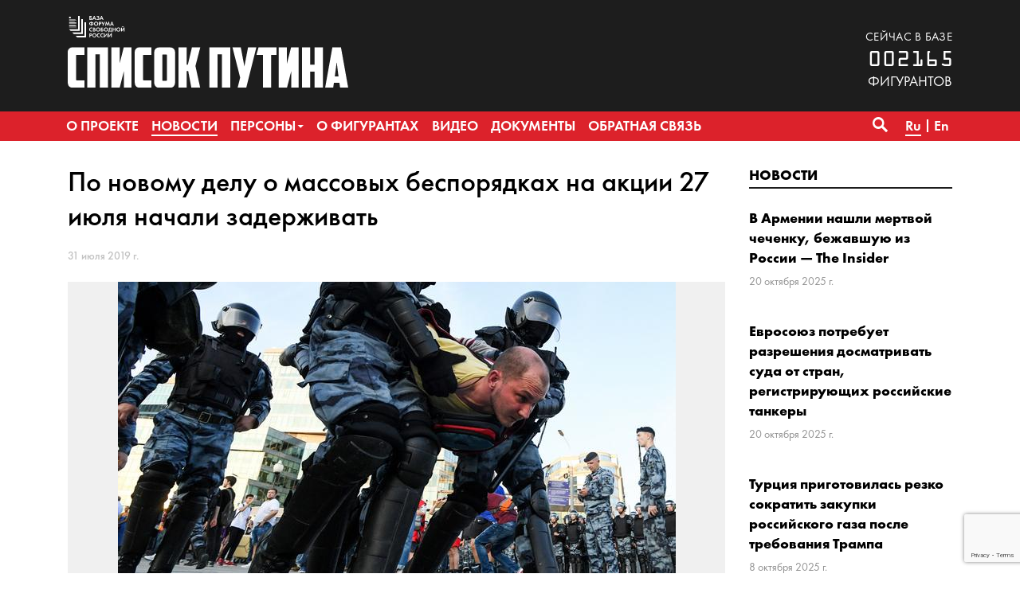

--- FILE ---
content_type: text/html; charset=utf-8
request_url: https://www.google.com/recaptcha/api2/anchor?ar=1&k=6LcjVpkUAAAAABY9DjwM6LzLVyoX_lbRBW0CP5LZ&co=aHR0cHM6Ly93d3cuc3Bpc29rLXB1dGluYS5vcmc6NDQz&hl=en&v=PoyoqOPhxBO7pBk68S4YbpHZ&size=invisible&anchor-ms=20000&execute-ms=30000&cb=r9y9mcphisnc
body_size: 48901
content:
<!DOCTYPE HTML><html dir="ltr" lang="en"><head><meta http-equiv="Content-Type" content="text/html; charset=UTF-8">
<meta http-equiv="X-UA-Compatible" content="IE=edge">
<title>reCAPTCHA</title>
<style type="text/css">
/* cyrillic-ext */
@font-face {
  font-family: 'Roboto';
  font-style: normal;
  font-weight: 400;
  font-stretch: 100%;
  src: url(//fonts.gstatic.com/s/roboto/v48/KFO7CnqEu92Fr1ME7kSn66aGLdTylUAMa3GUBHMdazTgWw.woff2) format('woff2');
  unicode-range: U+0460-052F, U+1C80-1C8A, U+20B4, U+2DE0-2DFF, U+A640-A69F, U+FE2E-FE2F;
}
/* cyrillic */
@font-face {
  font-family: 'Roboto';
  font-style: normal;
  font-weight: 400;
  font-stretch: 100%;
  src: url(//fonts.gstatic.com/s/roboto/v48/KFO7CnqEu92Fr1ME7kSn66aGLdTylUAMa3iUBHMdazTgWw.woff2) format('woff2');
  unicode-range: U+0301, U+0400-045F, U+0490-0491, U+04B0-04B1, U+2116;
}
/* greek-ext */
@font-face {
  font-family: 'Roboto';
  font-style: normal;
  font-weight: 400;
  font-stretch: 100%;
  src: url(//fonts.gstatic.com/s/roboto/v48/KFO7CnqEu92Fr1ME7kSn66aGLdTylUAMa3CUBHMdazTgWw.woff2) format('woff2');
  unicode-range: U+1F00-1FFF;
}
/* greek */
@font-face {
  font-family: 'Roboto';
  font-style: normal;
  font-weight: 400;
  font-stretch: 100%;
  src: url(//fonts.gstatic.com/s/roboto/v48/KFO7CnqEu92Fr1ME7kSn66aGLdTylUAMa3-UBHMdazTgWw.woff2) format('woff2');
  unicode-range: U+0370-0377, U+037A-037F, U+0384-038A, U+038C, U+038E-03A1, U+03A3-03FF;
}
/* math */
@font-face {
  font-family: 'Roboto';
  font-style: normal;
  font-weight: 400;
  font-stretch: 100%;
  src: url(//fonts.gstatic.com/s/roboto/v48/KFO7CnqEu92Fr1ME7kSn66aGLdTylUAMawCUBHMdazTgWw.woff2) format('woff2');
  unicode-range: U+0302-0303, U+0305, U+0307-0308, U+0310, U+0312, U+0315, U+031A, U+0326-0327, U+032C, U+032F-0330, U+0332-0333, U+0338, U+033A, U+0346, U+034D, U+0391-03A1, U+03A3-03A9, U+03B1-03C9, U+03D1, U+03D5-03D6, U+03F0-03F1, U+03F4-03F5, U+2016-2017, U+2034-2038, U+203C, U+2040, U+2043, U+2047, U+2050, U+2057, U+205F, U+2070-2071, U+2074-208E, U+2090-209C, U+20D0-20DC, U+20E1, U+20E5-20EF, U+2100-2112, U+2114-2115, U+2117-2121, U+2123-214F, U+2190, U+2192, U+2194-21AE, U+21B0-21E5, U+21F1-21F2, U+21F4-2211, U+2213-2214, U+2216-22FF, U+2308-230B, U+2310, U+2319, U+231C-2321, U+2336-237A, U+237C, U+2395, U+239B-23B7, U+23D0, U+23DC-23E1, U+2474-2475, U+25AF, U+25B3, U+25B7, U+25BD, U+25C1, U+25CA, U+25CC, U+25FB, U+266D-266F, U+27C0-27FF, U+2900-2AFF, U+2B0E-2B11, U+2B30-2B4C, U+2BFE, U+3030, U+FF5B, U+FF5D, U+1D400-1D7FF, U+1EE00-1EEFF;
}
/* symbols */
@font-face {
  font-family: 'Roboto';
  font-style: normal;
  font-weight: 400;
  font-stretch: 100%;
  src: url(//fonts.gstatic.com/s/roboto/v48/KFO7CnqEu92Fr1ME7kSn66aGLdTylUAMaxKUBHMdazTgWw.woff2) format('woff2');
  unicode-range: U+0001-000C, U+000E-001F, U+007F-009F, U+20DD-20E0, U+20E2-20E4, U+2150-218F, U+2190, U+2192, U+2194-2199, U+21AF, U+21E6-21F0, U+21F3, U+2218-2219, U+2299, U+22C4-22C6, U+2300-243F, U+2440-244A, U+2460-24FF, U+25A0-27BF, U+2800-28FF, U+2921-2922, U+2981, U+29BF, U+29EB, U+2B00-2BFF, U+4DC0-4DFF, U+FFF9-FFFB, U+10140-1018E, U+10190-1019C, U+101A0, U+101D0-101FD, U+102E0-102FB, U+10E60-10E7E, U+1D2C0-1D2D3, U+1D2E0-1D37F, U+1F000-1F0FF, U+1F100-1F1AD, U+1F1E6-1F1FF, U+1F30D-1F30F, U+1F315, U+1F31C, U+1F31E, U+1F320-1F32C, U+1F336, U+1F378, U+1F37D, U+1F382, U+1F393-1F39F, U+1F3A7-1F3A8, U+1F3AC-1F3AF, U+1F3C2, U+1F3C4-1F3C6, U+1F3CA-1F3CE, U+1F3D4-1F3E0, U+1F3ED, U+1F3F1-1F3F3, U+1F3F5-1F3F7, U+1F408, U+1F415, U+1F41F, U+1F426, U+1F43F, U+1F441-1F442, U+1F444, U+1F446-1F449, U+1F44C-1F44E, U+1F453, U+1F46A, U+1F47D, U+1F4A3, U+1F4B0, U+1F4B3, U+1F4B9, U+1F4BB, U+1F4BF, U+1F4C8-1F4CB, U+1F4D6, U+1F4DA, U+1F4DF, U+1F4E3-1F4E6, U+1F4EA-1F4ED, U+1F4F7, U+1F4F9-1F4FB, U+1F4FD-1F4FE, U+1F503, U+1F507-1F50B, U+1F50D, U+1F512-1F513, U+1F53E-1F54A, U+1F54F-1F5FA, U+1F610, U+1F650-1F67F, U+1F687, U+1F68D, U+1F691, U+1F694, U+1F698, U+1F6AD, U+1F6B2, U+1F6B9-1F6BA, U+1F6BC, U+1F6C6-1F6CF, U+1F6D3-1F6D7, U+1F6E0-1F6EA, U+1F6F0-1F6F3, U+1F6F7-1F6FC, U+1F700-1F7FF, U+1F800-1F80B, U+1F810-1F847, U+1F850-1F859, U+1F860-1F887, U+1F890-1F8AD, U+1F8B0-1F8BB, U+1F8C0-1F8C1, U+1F900-1F90B, U+1F93B, U+1F946, U+1F984, U+1F996, U+1F9E9, U+1FA00-1FA6F, U+1FA70-1FA7C, U+1FA80-1FA89, U+1FA8F-1FAC6, U+1FACE-1FADC, U+1FADF-1FAE9, U+1FAF0-1FAF8, U+1FB00-1FBFF;
}
/* vietnamese */
@font-face {
  font-family: 'Roboto';
  font-style: normal;
  font-weight: 400;
  font-stretch: 100%;
  src: url(//fonts.gstatic.com/s/roboto/v48/KFO7CnqEu92Fr1ME7kSn66aGLdTylUAMa3OUBHMdazTgWw.woff2) format('woff2');
  unicode-range: U+0102-0103, U+0110-0111, U+0128-0129, U+0168-0169, U+01A0-01A1, U+01AF-01B0, U+0300-0301, U+0303-0304, U+0308-0309, U+0323, U+0329, U+1EA0-1EF9, U+20AB;
}
/* latin-ext */
@font-face {
  font-family: 'Roboto';
  font-style: normal;
  font-weight: 400;
  font-stretch: 100%;
  src: url(//fonts.gstatic.com/s/roboto/v48/KFO7CnqEu92Fr1ME7kSn66aGLdTylUAMa3KUBHMdazTgWw.woff2) format('woff2');
  unicode-range: U+0100-02BA, U+02BD-02C5, U+02C7-02CC, U+02CE-02D7, U+02DD-02FF, U+0304, U+0308, U+0329, U+1D00-1DBF, U+1E00-1E9F, U+1EF2-1EFF, U+2020, U+20A0-20AB, U+20AD-20C0, U+2113, U+2C60-2C7F, U+A720-A7FF;
}
/* latin */
@font-face {
  font-family: 'Roboto';
  font-style: normal;
  font-weight: 400;
  font-stretch: 100%;
  src: url(//fonts.gstatic.com/s/roboto/v48/KFO7CnqEu92Fr1ME7kSn66aGLdTylUAMa3yUBHMdazQ.woff2) format('woff2');
  unicode-range: U+0000-00FF, U+0131, U+0152-0153, U+02BB-02BC, U+02C6, U+02DA, U+02DC, U+0304, U+0308, U+0329, U+2000-206F, U+20AC, U+2122, U+2191, U+2193, U+2212, U+2215, U+FEFF, U+FFFD;
}
/* cyrillic-ext */
@font-face {
  font-family: 'Roboto';
  font-style: normal;
  font-weight: 500;
  font-stretch: 100%;
  src: url(//fonts.gstatic.com/s/roboto/v48/KFO7CnqEu92Fr1ME7kSn66aGLdTylUAMa3GUBHMdazTgWw.woff2) format('woff2');
  unicode-range: U+0460-052F, U+1C80-1C8A, U+20B4, U+2DE0-2DFF, U+A640-A69F, U+FE2E-FE2F;
}
/* cyrillic */
@font-face {
  font-family: 'Roboto';
  font-style: normal;
  font-weight: 500;
  font-stretch: 100%;
  src: url(//fonts.gstatic.com/s/roboto/v48/KFO7CnqEu92Fr1ME7kSn66aGLdTylUAMa3iUBHMdazTgWw.woff2) format('woff2');
  unicode-range: U+0301, U+0400-045F, U+0490-0491, U+04B0-04B1, U+2116;
}
/* greek-ext */
@font-face {
  font-family: 'Roboto';
  font-style: normal;
  font-weight: 500;
  font-stretch: 100%;
  src: url(//fonts.gstatic.com/s/roboto/v48/KFO7CnqEu92Fr1ME7kSn66aGLdTylUAMa3CUBHMdazTgWw.woff2) format('woff2');
  unicode-range: U+1F00-1FFF;
}
/* greek */
@font-face {
  font-family: 'Roboto';
  font-style: normal;
  font-weight: 500;
  font-stretch: 100%;
  src: url(//fonts.gstatic.com/s/roboto/v48/KFO7CnqEu92Fr1ME7kSn66aGLdTylUAMa3-UBHMdazTgWw.woff2) format('woff2');
  unicode-range: U+0370-0377, U+037A-037F, U+0384-038A, U+038C, U+038E-03A1, U+03A3-03FF;
}
/* math */
@font-face {
  font-family: 'Roboto';
  font-style: normal;
  font-weight: 500;
  font-stretch: 100%;
  src: url(//fonts.gstatic.com/s/roboto/v48/KFO7CnqEu92Fr1ME7kSn66aGLdTylUAMawCUBHMdazTgWw.woff2) format('woff2');
  unicode-range: U+0302-0303, U+0305, U+0307-0308, U+0310, U+0312, U+0315, U+031A, U+0326-0327, U+032C, U+032F-0330, U+0332-0333, U+0338, U+033A, U+0346, U+034D, U+0391-03A1, U+03A3-03A9, U+03B1-03C9, U+03D1, U+03D5-03D6, U+03F0-03F1, U+03F4-03F5, U+2016-2017, U+2034-2038, U+203C, U+2040, U+2043, U+2047, U+2050, U+2057, U+205F, U+2070-2071, U+2074-208E, U+2090-209C, U+20D0-20DC, U+20E1, U+20E5-20EF, U+2100-2112, U+2114-2115, U+2117-2121, U+2123-214F, U+2190, U+2192, U+2194-21AE, U+21B0-21E5, U+21F1-21F2, U+21F4-2211, U+2213-2214, U+2216-22FF, U+2308-230B, U+2310, U+2319, U+231C-2321, U+2336-237A, U+237C, U+2395, U+239B-23B7, U+23D0, U+23DC-23E1, U+2474-2475, U+25AF, U+25B3, U+25B7, U+25BD, U+25C1, U+25CA, U+25CC, U+25FB, U+266D-266F, U+27C0-27FF, U+2900-2AFF, U+2B0E-2B11, U+2B30-2B4C, U+2BFE, U+3030, U+FF5B, U+FF5D, U+1D400-1D7FF, U+1EE00-1EEFF;
}
/* symbols */
@font-face {
  font-family: 'Roboto';
  font-style: normal;
  font-weight: 500;
  font-stretch: 100%;
  src: url(//fonts.gstatic.com/s/roboto/v48/KFO7CnqEu92Fr1ME7kSn66aGLdTylUAMaxKUBHMdazTgWw.woff2) format('woff2');
  unicode-range: U+0001-000C, U+000E-001F, U+007F-009F, U+20DD-20E0, U+20E2-20E4, U+2150-218F, U+2190, U+2192, U+2194-2199, U+21AF, U+21E6-21F0, U+21F3, U+2218-2219, U+2299, U+22C4-22C6, U+2300-243F, U+2440-244A, U+2460-24FF, U+25A0-27BF, U+2800-28FF, U+2921-2922, U+2981, U+29BF, U+29EB, U+2B00-2BFF, U+4DC0-4DFF, U+FFF9-FFFB, U+10140-1018E, U+10190-1019C, U+101A0, U+101D0-101FD, U+102E0-102FB, U+10E60-10E7E, U+1D2C0-1D2D3, U+1D2E0-1D37F, U+1F000-1F0FF, U+1F100-1F1AD, U+1F1E6-1F1FF, U+1F30D-1F30F, U+1F315, U+1F31C, U+1F31E, U+1F320-1F32C, U+1F336, U+1F378, U+1F37D, U+1F382, U+1F393-1F39F, U+1F3A7-1F3A8, U+1F3AC-1F3AF, U+1F3C2, U+1F3C4-1F3C6, U+1F3CA-1F3CE, U+1F3D4-1F3E0, U+1F3ED, U+1F3F1-1F3F3, U+1F3F5-1F3F7, U+1F408, U+1F415, U+1F41F, U+1F426, U+1F43F, U+1F441-1F442, U+1F444, U+1F446-1F449, U+1F44C-1F44E, U+1F453, U+1F46A, U+1F47D, U+1F4A3, U+1F4B0, U+1F4B3, U+1F4B9, U+1F4BB, U+1F4BF, U+1F4C8-1F4CB, U+1F4D6, U+1F4DA, U+1F4DF, U+1F4E3-1F4E6, U+1F4EA-1F4ED, U+1F4F7, U+1F4F9-1F4FB, U+1F4FD-1F4FE, U+1F503, U+1F507-1F50B, U+1F50D, U+1F512-1F513, U+1F53E-1F54A, U+1F54F-1F5FA, U+1F610, U+1F650-1F67F, U+1F687, U+1F68D, U+1F691, U+1F694, U+1F698, U+1F6AD, U+1F6B2, U+1F6B9-1F6BA, U+1F6BC, U+1F6C6-1F6CF, U+1F6D3-1F6D7, U+1F6E0-1F6EA, U+1F6F0-1F6F3, U+1F6F7-1F6FC, U+1F700-1F7FF, U+1F800-1F80B, U+1F810-1F847, U+1F850-1F859, U+1F860-1F887, U+1F890-1F8AD, U+1F8B0-1F8BB, U+1F8C0-1F8C1, U+1F900-1F90B, U+1F93B, U+1F946, U+1F984, U+1F996, U+1F9E9, U+1FA00-1FA6F, U+1FA70-1FA7C, U+1FA80-1FA89, U+1FA8F-1FAC6, U+1FACE-1FADC, U+1FADF-1FAE9, U+1FAF0-1FAF8, U+1FB00-1FBFF;
}
/* vietnamese */
@font-face {
  font-family: 'Roboto';
  font-style: normal;
  font-weight: 500;
  font-stretch: 100%;
  src: url(//fonts.gstatic.com/s/roboto/v48/KFO7CnqEu92Fr1ME7kSn66aGLdTylUAMa3OUBHMdazTgWw.woff2) format('woff2');
  unicode-range: U+0102-0103, U+0110-0111, U+0128-0129, U+0168-0169, U+01A0-01A1, U+01AF-01B0, U+0300-0301, U+0303-0304, U+0308-0309, U+0323, U+0329, U+1EA0-1EF9, U+20AB;
}
/* latin-ext */
@font-face {
  font-family: 'Roboto';
  font-style: normal;
  font-weight: 500;
  font-stretch: 100%;
  src: url(//fonts.gstatic.com/s/roboto/v48/KFO7CnqEu92Fr1ME7kSn66aGLdTylUAMa3KUBHMdazTgWw.woff2) format('woff2');
  unicode-range: U+0100-02BA, U+02BD-02C5, U+02C7-02CC, U+02CE-02D7, U+02DD-02FF, U+0304, U+0308, U+0329, U+1D00-1DBF, U+1E00-1E9F, U+1EF2-1EFF, U+2020, U+20A0-20AB, U+20AD-20C0, U+2113, U+2C60-2C7F, U+A720-A7FF;
}
/* latin */
@font-face {
  font-family: 'Roboto';
  font-style: normal;
  font-weight: 500;
  font-stretch: 100%;
  src: url(//fonts.gstatic.com/s/roboto/v48/KFO7CnqEu92Fr1ME7kSn66aGLdTylUAMa3yUBHMdazQ.woff2) format('woff2');
  unicode-range: U+0000-00FF, U+0131, U+0152-0153, U+02BB-02BC, U+02C6, U+02DA, U+02DC, U+0304, U+0308, U+0329, U+2000-206F, U+20AC, U+2122, U+2191, U+2193, U+2212, U+2215, U+FEFF, U+FFFD;
}
/* cyrillic-ext */
@font-face {
  font-family: 'Roboto';
  font-style: normal;
  font-weight: 900;
  font-stretch: 100%;
  src: url(//fonts.gstatic.com/s/roboto/v48/KFO7CnqEu92Fr1ME7kSn66aGLdTylUAMa3GUBHMdazTgWw.woff2) format('woff2');
  unicode-range: U+0460-052F, U+1C80-1C8A, U+20B4, U+2DE0-2DFF, U+A640-A69F, U+FE2E-FE2F;
}
/* cyrillic */
@font-face {
  font-family: 'Roboto';
  font-style: normal;
  font-weight: 900;
  font-stretch: 100%;
  src: url(//fonts.gstatic.com/s/roboto/v48/KFO7CnqEu92Fr1ME7kSn66aGLdTylUAMa3iUBHMdazTgWw.woff2) format('woff2');
  unicode-range: U+0301, U+0400-045F, U+0490-0491, U+04B0-04B1, U+2116;
}
/* greek-ext */
@font-face {
  font-family: 'Roboto';
  font-style: normal;
  font-weight: 900;
  font-stretch: 100%;
  src: url(//fonts.gstatic.com/s/roboto/v48/KFO7CnqEu92Fr1ME7kSn66aGLdTylUAMa3CUBHMdazTgWw.woff2) format('woff2');
  unicode-range: U+1F00-1FFF;
}
/* greek */
@font-face {
  font-family: 'Roboto';
  font-style: normal;
  font-weight: 900;
  font-stretch: 100%;
  src: url(//fonts.gstatic.com/s/roboto/v48/KFO7CnqEu92Fr1ME7kSn66aGLdTylUAMa3-UBHMdazTgWw.woff2) format('woff2');
  unicode-range: U+0370-0377, U+037A-037F, U+0384-038A, U+038C, U+038E-03A1, U+03A3-03FF;
}
/* math */
@font-face {
  font-family: 'Roboto';
  font-style: normal;
  font-weight: 900;
  font-stretch: 100%;
  src: url(//fonts.gstatic.com/s/roboto/v48/KFO7CnqEu92Fr1ME7kSn66aGLdTylUAMawCUBHMdazTgWw.woff2) format('woff2');
  unicode-range: U+0302-0303, U+0305, U+0307-0308, U+0310, U+0312, U+0315, U+031A, U+0326-0327, U+032C, U+032F-0330, U+0332-0333, U+0338, U+033A, U+0346, U+034D, U+0391-03A1, U+03A3-03A9, U+03B1-03C9, U+03D1, U+03D5-03D6, U+03F0-03F1, U+03F4-03F5, U+2016-2017, U+2034-2038, U+203C, U+2040, U+2043, U+2047, U+2050, U+2057, U+205F, U+2070-2071, U+2074-208E, U+2090-209C, U+20D0-20DC, U+20E1, U+20E5-20EF, U+2100-2112, U+2114-2115, U+2117-2121, U+2123-214F, U+2190, U+2192, U+2194-21AE, U+21B0-21E5, U+21F1-21F2, U+21F4-2211, U+2213-2214, U+2216-22FF, U+2308-230B, U+2310, U+2319, U+231C-2321, U+2336-237A, U+237C, U+2395, U+239B-23B7, U+23D0, U+23DC-23E1, U+2474-2475, U+25AF, U+25B3, U+25B7, U+25BD, U+25C1, U+25CA, U+25CC, U+25FB, U+266D-266F, U+27C0-27FF, U+2900-2AFF, U+2B0E-2B11, U+2B30-2B4C, U+2BFE, U+3030, U+FF5B, U+FF5D, U+1D400-1D7FF, U+1EE00-1EEFF;
}
/* symbols */
@font-face {
  font-family: 'Roboto';
  font-style: normal;
  font-weight: 900;
  font-stretch: 100%;
  src: url(//fonts.gstatic.com/s/roboto/v48/KFO7CnqEu92Fr1ME7kSn66aGLdTylUAMaxKUBHMdazTgWw.woff2) format('woff2');
  unicode-range: U+0001-000C, U+000E-001F, U+007F-009F, U+20DD-20E0, U+20E2-20E4, U+2150-218F, U+2190, U+2192, U+2194-2199, U+21AF, U+21E6-21F0, U+21F3, U+2218-2219, U+2299, U+22C4-22C6, U+2300-243F, U+2440-244A, U+2460-24FF, U+25A0-27BF, U+2800-28FF, U+2921-2922, U+2981, U+29BF, U+29EB, U+2B00-2BFF, U+4DC0-4DFF, U+FFF9-FFFB, U+10140-1018E, U+10190-1019C, U+101A0, U+101D0-101FD, U+102E0-102FB, U+10E60-10E7E, U+1D2C0-1D2D3, U+1D2E0-1D37F, U+1F000-1F0FF, U+1F100-1F1AD, U+1F1E6-1F1FF, U+1F30D-1F30F, U+1F315, U+1F31C, U+1F31E, U+1F320-1F32C, U+1F336, U+1F378, U+1F37D, U+1F382, U+1F393-1F39F, U+1F3A7-1F3A8, U+1F3AC-1F3AF, U+1F3C2, U+1F3C4-1F3C6, U+1F3CA-1F3CE, U+1F3D4-1F3E0, U+1F3ED, U+1F3F1-1F3F3, U+1F3F5-1F3F7, U+1F408, U+1F415, U+1F41F, U+1F426, U+1F43F, U+1F441-1F442, U+1F444, U+1F446-1F449, U+1F44C-1F44E, U+1F453, U+1F46A, U+1F47D, U+1F4A3, U+1F4B0, U+1F4B3, U+1F4B9, U+1F4BB, U+1F4BF, U+1F4C8-1F4CB, U+1F4D6, U+1F4DA, U+1F4DF, U+1F4E3-1F4E6, U+1F4EA-1F4ED, U+1F4F7, U+1F4F9-1F4FB, U+1F4FD-1F4FE, U+1F503, U+1F507-1F50B, U+1F50D, U+1F512-1F513, U+1F53E-1F54A, U+1F54F-1F5FA, U+1F610, U+1F650-1F67F, U+1F687, U+1F68D, U+1F691, U+1F694, U+1F698, U+1F6AD, U+1F6B2, U+1F6B9-1F6BA, U+1F6BC, U+1F6C6-1F6CF, U+1F6D3-1F6D7, U+1F6E0-1F6EA, U+1F6F0-1F6F3, U+1F6F7-1F6FC, U+1F700-1F7FF, U+1F800-1F80B, U+1F810-1F847, U+1F850-1F859, U+1F860-1F887, U+1F890-1F8AD, U+1F8B0-1F8BB, U+1F8C0-1F8C1, U+1F900-1F90B, U+1F93B, U+1F946, U+1F984, U+1F996, U+1F9E9, U+1FA00-1FA6F, U+1FA70-1FA7C, U+1FA80-1FA89, U+1FA8F-1FAC6, U+1FACE-1FADC, U+1FADF-1FAE9, U+1FAF0-1FAF8, U+1FB00-1FBFF;
}
/* vietnamese */
@font-face {
  font-family: 'Roboto';
  font-style: normal;
  font-weight: 900;
  font-stretch: 100%;
  src: url(//fonts.gstatic.com/s/roboto/v48/KFO7CnqEu92Fr1ME7kSn66aGLdTylUAMa3OUBHMdazTgWw.woff2) format('woff2');
  unicode-range: U+0102-0103, U+0110-0111, U+0128-0129, U+0168-0169, U+01A0-01A1, U+01AF-01B0, U+0300-0301, U+0303-0304, U+0308-0309, U+0323, U+0329, U+1EA0-1EF9, U+20AB;
}
/* latin-ext */
@font-face {
  font-family: 'Roboto';
  font-style: normal;
  font-weight: 900;
  font-stretch: 100%;
  src: url(//fonts.gstatic.com/s/roboto/v48/KFO7CnqEu92Fr1ME7kSn66aGLdTylUAMa3KUBHMdazTgWw.woff2) format('woff2');
  unicode-range: U+0100-02BA, U+02BD-02C5, U+02C7-02CC, U+02CE-02D7, U+02DD-02FF, U+0304, U+0308, U+0329, U+1D00-1DBF, U+1E00-1E9F, U+1EF2-1EFF, U+2020, U+20A0-20AB, U+20AD-20C0, U+2113, U+2C60-2C7F, U+A720-A7FF;
}
/* latin */
@font-face {
  font-family: 'Roboto';
  font-style: normal;
  font-weight: 900;
  font-stretch: 100%;
  src: url(//fonts.gstatic.com/s/roboto/v48/KFO7CnqEu92Fr1ME7kSn66aGLdTylUAMa3yUBHMdazQ.woff2) format('woff2');
  unicode-range: U+0000-00FF, U+0131, U+0152-0153, U+02BB-02BC, U+02C6, U+02DA, U+02DC, U+0304, U+0308, U+0329, U+2000-206F, U+20AC, U+2122, U+2191, U+2193, U+2212, U+2215, U+FEFF, U+FFFD;
}

</style>
<link rel="stylesheet" type="text/css" href="https://www.gstatic.com/recaptcha/releases/PoyoqOPhxBO7pBk68S4YbpHZ/styles__ltr.css">
<script nonce="v0sdZN_EQBdTqRGCZQ1TCQ" type="text/javascript">window['__recaptcha_api'] = 'https://www.google.com/recaptcha/api2/';</script>
<script type="text/javascript" src="https://www.gstatic.com/recaptcha/releases/PoyoqOPhxBO7pBk68S4YbpHZ/recaptcha__en.js" nonce="v0sdZN_EQBdTqRGCZQ1TCQ">
      
    </script></head>
<body><div id="rc-anchor-alert" class="rc-anchor-alert"></div>
<input type="hidden" id="recaptcha-token" value="[base64]">
<script type="text/javascript" nonce="v0sdZN_EQBdTqRGCZQ1TCQ">
      recaptcha.anchor.Main.init("[\x22ainput\x22,[\x22bgdata\x22,\x22\x22,\[base64]/[base64]/MjU1Ong/[base64]/[base64]/[base64]/[base64]/[base64]/[base64]/[base64]/[base64]/[base64]/[base64]/[base64]/[base64]/[base64]/[base64]/[base64]\\u003d\x22,\[base64]\\u003d\\u003d\x22,\x22wpPCkcODw59iKDJjw5HDv8KEeV1LeWHDtMOMwo7DgyZvLcK/wo7Dt8O4wrjCicKuLwjDkXbDrsOTKsOyw7hsfWE6YT/DpVpxwpLDr2pwTMOtwozCicOgUDsRwo42wp/[base64]/DriIQw74vw6JsT8KkIwDCjMOuB8KtwrXDmcOQwqgabX/CkF7DiislwrgNw6LChcKGdV3Ds8ORMVXDkMOUVMK4Vy/Cuhlrw7Rhwq7CrDQECcOYPCMwwpU/asKcwp3DtUPCjkzDiSDCmsOCwrHDp8KBVcO+cV8Mw5VmZkJAXMOjbmzCisKbBsKdw44BFy/[base64]/[base64]/[base64]/Cl0HCqDfDhlknG8K2IlUIKXXDkg1xWUsvwobCk8ORCFJEVWPCr8Kdwo4UXBoobjHCgsOBwq/Dg8KBw6HCgxbDl8OOw5/DiX5CwqTChMOMwpfChsK3VFnDhsKAw512wqUZw4fCh8Kgw4Uow5lIOVpAPsO8R3LDpD/Dm8OYQ8O9bMKSw6XDmsOmNcO0w5NeHMORFkbCiwA0w5UEXcOnWcKyL0gdw5YVOMKrGk/Dj8KMJ07DnMK4PMOOVWrCmm5wGRTCvhvCvXxdLcOuIV56w5/DmgDCscO+w7M7w7x4wr/DtcOXw4dEQ2bDu8O9wrXDoHXDlsKPQ8KGw5DDtR/ClFrDv8Kww5bDvxZXHcKACAXCpj/DoMOLwofCpgglKkHClmzCr8O8TMKxwrrDpT/Co2zCuhlow5XDqcKhV2zDmSI5ejHDgcOZVsOvJlLDuhnDusOfRsKIOsOHw5DCtH0Nw5bCuMOoC3QKw6TDg1HDvmNXw7RQwqDCp0F6GwHDuxPCnF1pGXjDqVLCkWvCknTDqlALRB97PhnDji8tTEEkwqIVc8OfXAoMRR/Crls4w6AIbcOcTcOSZ1pMNMOowr7Cpkh+VsK8dsOtQ8Onw4sbw494w5jCjFwEwrFYwqHDlwnCmcOmCVXCgAUww7rCkMOzw41tw4xXw5FiKMKiwp1tw7jDqUrDsWoVSjNTwozCrcKKaMOQYsO5dcO+w5PCgUnChnXCq8KCelguUHnDqWdKGsKVWRB2D8KvB8KMQW8/[base64]/DtHzDlDXDkHdRw7XDvcO2wo/Dsh5Xw6p0TcOmbcODw5jChMO0e8OiUcOvwq/DhsKxDcOOe8OIGcOCwrPCmsORw6FUwpLCvQc/[base64]/Do8KRw7Qtw7XCmWjCvwUlw6/DnCFcJ8Kiwq/Cn11cw4QzJsKVwoxOCC8ocxVndcKfRn4tdcOWwpUWaFtLw4QQwoLDgsKgcMOWw6vDsT/DusOFE8KFwok2asKrw65WwpcTWcO3aMOXY0rCikPDpFPCssKFRsOfw7tAQMKLwrQFUcONdMOjBzjCjcOKATvDnDTDs8KfHhjChDg3wrBfwoHDmcOZARjCoMKJw4F7wqDClyrDlRDCusKMLyMzAsK5QcK8wofDu8KVeMKuJG9vWCQOwrXCim/[base64]/CvVrCn8KhF8KpAmLDusOWMcObwp7DvxRTw6/CsMOEf8K+TMOHwrjDonN6bSbDuQ/Cgzhsw4Qnw5XCi8KrHcKXVMKdwoVBAW93wqfCpcKqw77CncOUwqE5bj9GAsOpLsOtwqUcegNiwpxqw7zDhcKbw7E8wofDtCdrwpHDp2caw5HDpcOnN37DncOWwpZUwrvDnT3CjVzDtcK3w4tVwrHCr0DCl8OQw6gHXcOodW/DvMKzw7xAB8K6OcK9wpxqw5U+W8OQw5V4woIGJzjClRAcwoxeYBPCpxIrOx7ChkzCn1UrwpwEw5XDrkxDWMOSBMK+AgHCmcOpwrbCoUd/wpXDt8OLAsO/MMKPe1U0wprDncKkFcKbw5c8wqsfwpPDrjHCiEwibn0STsOmw5MoMsOlw5jCi8Kcw48UUjRFwpPDowDCrsKWc15CLRfCoBLDo1wib35dw5HDm0tyUMKNH8KxCl/Cq8Ozw67DhzXDicOcEGLCmcKswr9Ow7EWfRVRVyXDkMO0CsOQWWBMNsOfwrtRwrbDkn3DhkcRwrvClMOzOMOlP3jDoi9Two92wrDDg8KDcGDCpHdbJ8ORwqLDksOjR8OWw4/ChkrDgxkUUMKqSCJ3bcOKc8Kgw480w5I0wr3Cj8Knw77CgngZw6rCp3pkZMOlwow4KMK+GUErXMOmwofDksONw7nCtSHCu8OvwrzCpFjDgw/CsxnDr8KTf1LDvSLDjBfDsC5ywpBLwo9xwrbDmT0ewr3CrHhWw67DoBfCik/ClRrDvsOBw400w6HDj8K4FxfDvGrDtDF/JH7DiMOewp7CvsOTBcKpw6c+wpTDqRszw5PClFhTf8KQwpbDm8K8GsK1wrQIwq7DqMO5SMKFwrvCjgvCucOoYlpMI1Ysw7rCj0bCrsK4w6Arwp/CsMKXw6DCnMKIw7cDHAwGwooWwoR7DhQpWMOxcVLCokpcC8KCw7sfw4wPw5jCmzzCncOhYWXDrMOQwptAw713JcOmwr7DonB3CsOPwrVrTCTDtRBdw5LCpxzDjcKCD8KOJMKEP8Omw6Qywp/[base64]/DkMKDw5TCoXbDgsOsU8KSwrUbCEYkUDorBTxqw6XDj8K2c3xQw5PDsxQRwpxuaMKvw6vCgMKOwpbCk0gBXyswbz1zSGxMw7jDjDECHMKKw51Uw4XDpBMjVMOaEcOLbMKTwrDCqMO7WGBWehjDgk8HHcO/KHfCjwEzwpbDocKAasKVw77Dq1jCi8K5wrRKwo1vTcOQw5fDk8Oaw50Iw5DDvcKEwpXDkxDDpGLCtHbCmcK6w5fDjB/CscOcwq3Dq8K+fm8zw6xJw55AXsOfblDDmMKhfzDDo8OnMU7CghbDvMKUBcOkZlIOwprCr0xuw7YAwqYAwqDCnhfDssOsOsKgw40SZTA3AMOUY8KNInDCplAVw6gGSCZjw67ClcK1Z1LCjlvCvMK4I2XDvsObRD5QMMONw5/CoRB9w5jCncK1w7rCuAwzRcOvPE9GY14Pw5IhNHt4W8K2w6FPGWpGfHHDmMKvw5/Dn8KlwqFYcA8swqDCvSPClDXDm8OUwooVPcOXO1Rxw61QZ8KNwqxkOsOEw506w7fDsg/[base64]/woYsFcO0wpEnQEzClmnDusOAw49cYMKzw4ENPThMwpwhBcO0G8OIw4pIPMKXMzovwrDCo8KIwol6w6fDqcKPLWvCk2/Cm2k+YcKuw6opwrfCn1U+bkYCL0IMwqYcKmVxIcOxFXwwNiLCpsKdM8KOwrXDssOAw7rDu14kccK2w4bCgzJFM8O0w6tdEW/ChQZ8RFY1w7TCi8OuwonDnBHDhi5EOsKTX004wqPDrkNHwprDux/Ds2pvwpLCpT4SHSHDsG53wqjDvGfCkcKVwokjUMK3wolEPyPDlj/DoWR8I8Ktw7crc8O5CjwIKWBaB0vCl0pjYcKqJcO3wqw+EWkRwoAKwo/Cokl7CcOXUsKpfCjDtiBOY8KDw4bCmsOuAsOow5dmw5DDjCILCGM3EcKJLlLCocK6w4cFP8KhwoQyDUsuw5/DscOhwofDsMKIIMKOw4EyWsKdwqLDgCbCpsKDEMOBw5sjw73DjiMlbzjCssKYFRd2HMOWGShCAxjDuwfDscOZw5bDqhFOCz0rBD/CkMOAW8KPZSkzwpIOMcOBw5ZvCcOHR8OCwp0GPHVnworDsMO8Qj3DlMK/w5BQw6TCqcK0w77Dk0XDu8OJwoJhL8KYSG3DrsOsw7/[base64]/CiVM8WHVTdcOoYDF9wpHDsnjCvFg8SsKRP8KPNyLDim7CjsOXw6XCusONw5h4PFPCnDZowrpbCwoXNsOVQR5eVUrCsC06YkNiE2d/[base64]/B1zClMKHIsOFw7Qdw7VqUUgTw71mE1vCncKgw7bDiEJhwo5LacKeG8OVM8OawrckD3RRw5rDlMOIIcOlw7nCs8O7Okl2S8ORw77CqcKzw5/ChsKqP03CiMOxw5/[base64]/RH7DssKRwo9ow514wobDosOzCMK2ZF3Du8ONwqwmOMOMYCcfOsKVQBEoA0hnWMKRcV7CvBvCmFd5PXzCo0Qbwp5ewogJw7rCsMKPwq/CjcKoQsKKKnPDm23DqzsMKcKUTsKLTC5Bw4rDrXFTYcKvw7tfwp4Qwr54wrYnw5nDhsOwb8K0c8OvbGk5wo9ow5hqw5fDim8jJHvDrwB0PVdHw7hlKCBzwqNWeijDsMKtEA46MEYow4/[base64]/[base64]/[base64]/CskLDh8KYeMONwrLCp2woGMKSwodLPcOaQhdGWMK6w55wwqFgw7PDqSYfwpjDvitNZX40H8K0ADEGDVTDu1RRURVJYCgUOhbDmzDDkzLCgSjCr8KDNAHDkRLDrXRyw6LDnx4Uwp4/w5nCj2jDo05WR0zCpDIjwoTDnmzDh8OzXVvDiDZowrVEN2PCgsKawq1Qw5fCiA4uGCc4woQ+d8OSRV/DrsOow6AXKMKfBsKcw5oAwroLwoJxw7fDgsKhaT/CgRrCocK9QMKYw6VMwrTCnsOIwqjDuUzCgQHDtwMaasKMwo4ww50zwpJvI8OwHcK6wrnDt8OdZFXCr2fDncOBw4rCiCPDssKiwrhkw7ZHwqkDw5h9KMOTAHLCqsKvOEl1DsOmw4pYWgBiwp4qw7HDtFFjKMOjwpYPwoQuJ8OjAMKSwoDDnMKnYGTCmj/ChRrDhMK7NMOxwqBAIyTCrUfCucONwrjDtcOSw6bDqS3Ci8O2w5LDpcO1woTCjcOqHsKPdG4kLTPCrcOVw4bDvQNsXT1dBMOgcxo3wpPDmznDlsO+wqvDp8Orw5rDmh7DhS89w6HCkzLDkFkLw4bCucKoQMOGw7DDucOtw7kQwrduw7/CpUE8w6d5w5IBa8KOw6HDjsK5HMKJwp3CnSfDosO+wrvCrMOsK17CksKbw49Aw5law5Iaw5gHwqPCtVzCncKew5LDssO+wp/Dk8KTwrZMwonClXjCimsYwovDix7CjMOUDxJCVQ/[base64]/CqsKqwrTCj8KNJMOQw67DgMOsw73Do1XCh38Twp7CkMOPwrNjw6I2w5HCiMK0w7w2ecO5LcO4a8KVw6fDh00vakFQw6nCgzkAwo/CqsO+w6hHK8Odw7d1w47CuMKYw4lJw6QZDhtRDsKxw7RLwrVZH1/CjMKHehIQw7pLVlTCkMOvw6pnR8KCwovDuGMawoNMw6zDlUXDuGs+w4rCmCZvXAJxXi9uBsOQwrZXwqpsVcOowqhxw50ZIF7CucKEw5cawoNAKcOkw5vDrz0Nwr/Dq33DgCVwNnQ7w4wlasKAOsKXw7UCw5EoBcKZw5zDs37CjBHCssOqwoTCn8OraVXDqz3CugFPwq4fw51rHyIewoTDmsKrHWldVMOdw4lHa00qwqUIBCvCtQULRsOzw5Q2wpFKesO7asKMDQY/w5TDgDYMW1QLQMOtwrpBV8KQwo7DpEwnwr7ClMOHw51RwpdAwpDClcK8wrrCnsOaDVHDu8KNwpJ5wrxcwrFwwq44PcK2aMOqw64Ew44AHQzCgW/CusKmS8O4MBIGwrAzTcKBSF3ClTwRdcOkKcKxTcOVYcOswp7DhcOEw6nDkcKjI8OQLMOvw7zCth4SwqXDnzvDi8KbUm3CpFwccsOYfcOIwoXCiQkVIsKAN8OawrxlUcOjWjx2Wy7CqzgHwpTDicO7w7dEwqoxIkZPVz/ChGDDgcK4wqEEfGRTwprDjj/DjFxrRQULc8Oawo9kAhJ4KMO7w7TDusO1fsKKw5x8MWsHXsOzw54nPsKDw6rDgsO8AsOqIgwgwq3CjFfClMO6LgDCp8OfWkkHw6XDm1HDn1jDoVsowoBhwqofw6hpwpTCuwDCoA/DlQ5Dw5Unw7sGw63DrcKbwqLCv8OCBUvDhcOyRB4tw4V7wrtjwqd4w6VWNF59w6HDjMOPw7/CvcOHwpl/UnJuwoJ7eFPClsOUwoTCgcKhwrgsw78XD1ZlFAMjYnp5w6NOwrHCqcK7wpfCqibDjcKww6/DtSBiw5xGwphow67CjCfDgcKvw5zCl8OGw5nClQ4TdsKidsK7w5Fcd8KgwpvDisOOOcORVMK2wozCuFMmw5lpw7nDqcKhKcOkOmTDhcO5wqlWw5TDmsONwoLDo3QXwq7Dp8OYw6x0w7XCtko3wr5WO8KQw7jDncKGESTDl8OWwpReHMO5VMOHwrnDuDfCmQwMwp/[base64]/DiDLDkhzDoyM1KhsscMKLwozDg8KxeHvDmMKjPMO/PcO7wqLDhTghdiJwwrbDncODwqVDw6zDjGDCmQ3DiHEXwrbCqUvCiR3Co2Unw5ZEA3YDwozDiGXDvsKyw7bCh3PDg8OoEsK1B8KHw4wfWmYPw7ppwrs9Uk/DjHbCkQ7DrTDCqzbChcK0LsOew7gmwo/DsHHDisKhwpBWwo/DvMOwDXJOPsO6McKBwpEywq4Tw7oFEEnDqz3DnsOTUiTChMO9b2V7w6FxRsOvw6wlw7JqeW4awoLChBvDmTvCoMO5MsOzXjnDsAg/asKcw6DCi8OlwobDm2hjID7CvU3DiMOow4zDhSbCriXChsK0Rz7Cs13Dkl/Ciw/DjkfDqsK3wr4AN8K8fmnClUB/HRvCq8Ofw5YIwpAie8OQwqlTwoDCscO4w4AywrrDrMKxw6DCukTDvwkwwoLDijfClSsZSEZDQ3Ujwr1EQMOmwpEzw7tlwrDDihPDpVsXDDR4woDDl8OTJgQ+wqHDlsKsw4LDusOfIC3DqcK8RlXDvgXDkl7DhMOdw73CqiFewqs6XjVUGsK/D03DiFYEBW/DjsK0wojDksKaWyHDicKJw7AUesKrw7jDqsK5w6/CpcOmKcOMwp9MwrAIwr/CosO1wrjDosK4w7DDjMKSwq7DghpsX0HCqsOeH8OwP3Mww5EhwqfCssOKw5/CjRbDgcKFwpPDoFhKDRRSIHDCohDDs8Ocwp8/woIxA8OOwpLCs8OPwpg5w6d8wp0SwpIqwrFFM8OVLsKeJ8OMeMKnw58wMsOIacOWwqDDlB3CksOOFE3Cr8OowodswoZmV2hRUwnDp2VQwrPCpMOCfW4OwonCnnPDgSMOUMKYXkd9PDsQa8KXWlNMEsOwAsO4dmnDr8OSRX/Du8OgwqpcJkPDucKKw6vDl0/DiT7DmFhQw4bCncKbD8OZYcKOVG/[base64]/CmgbDscOvGHlww4FXdMOAw7NdFMOMZcKFS8K5wpHCn8KUwrUhD8KNw6wGDj/[base64]/Dog1ow7xdMzVlX8OHB8KQwrpxBsK3Lz48wqgbdMOPw4cTRMOAw7tqwpABKC7CtMOgw5FdG8Kgw7ptbcKOWTfCt1rCvWHCtBXCgSPCvQ5JVsOVUMOIw4wBJzgYMMKMwq3CuxxxRcKVw4dHHsKRGcOewp4Lwp85wqlCw6XDslfDocOTPcKQNMOQFTjDnMKHwpF/JkjDtl5lw6lKw6DDsFtOw7doQXMdZWXCpnMTO8ORd8OjwrMrEMOAwqTClMOuwrwFBRjCnsK+w5zDvsK3ecKCWAVCFjA4wq45wqRzw6l2w6/DhSXCs8K5w4sAwoBqHcO/PTjCihR/[base64]/DkTcjTMODw6bDiMKTw5PDgmLCpGt0SMOiB8KHPsKRw4XDt8KODyFYwqTCi8OsYDdwLMKXBHbCkGYUw5l5T0g1KsONbWvDtW/CqcKzBsO3VyXCinwKNMKBWsK2wo/Cg3pYIsO/wrrCrsO5w7HDnGpxw4RSCcKMw6glCEXDhzNUQ19ew6QJwqw5XcOTOBcAbcKoXW3DkFoZRsOfw5sMw4nCssOfQsKRw7PDk8KawrBmKA/CocOBwp3CnnHDoSsow5FLw7BCw7TCk3LCqsOVNcKNw4AnTsK5R8Kswo1MO8OAwrBew7DDk8O6w7fCqTfDvGk/LcKkw5IAMknCsMK2CcKpAcOFVjMLHl/CrsO+Zj03ZMKKSMONwppJMmTDmyEQBBlPwoZZw5EMWMK7ZsOPw7bDqn/[base64]/ChcKUw5RfwpErw71URDPChTrDm3RXSsKLT8KeO8Kiw6HDuThJw5hsTU/CpyEHw4w+Dj3DiMKcwpnDmsKewonDuB5Cw6LCmsKVBcOLwo1Nw40zE8K5wo1iGcKUwoHDqQXCiMKUw43CrxQ1P8KxwoVOJWjDqMKTDmDDucO5HGNdWgjDslnCmWRrw4IFW8KaVcOPwqTCtcKCLRPDssKdwqLDgsKww7dqw7gfQsKmwpHCvMK/w43DmVTClcKoCTtvaF3DncOPwrwPQxQpwqTDtm8tScKiw4MLXMK2bHPCvBfCozjDnmc6IhzDmMO2wpliM8KhEh3Ch8KWQ3V2wr7Di8KDwonDrEnDhXh8woUxTcKREcOgdGA3wq/CrzvDhsOjNEjDtXZBwoHDvcKhwqgmPcO/e3rCqMKwTVTCrHpPWsOsOsKRwq7DhsKbfMKuYcOJEVxYwqfCmMK2wpnDssKmBwTDvMOcw5YpfMK2w4HDiMKzwp50EA7CqsKyKgoZdS7DmMOnw7rCvsK8ZmoDasOHOcONwoEnwq0fZXPDg8Oxwr0UwrrCo2nDnE/DmMKjdcOtTjM+HsOewq5nwpzDoirDmcOJZcOBfQfClsO/[base64]/CkAnDmsKyw4bDjsKrXMKGeHtqRjTDg8OXOTvDu3Mvwp/[base64]/MMK0w4/DpcKVw78VS0jCvEhNNlnDq8OZfcKHWxBOw48vXsOqc8KRwrnCkMOrVCzDjcKiwoHDqwFJwoTCi8O5OsODVsO9Pj/Ck8O+acOAaVtew60ywpbDiMO9M8OnZcOwwoXCnXjCjRUswqXCgBzDigtcwrjCngsQwqVcWX05w7gGw41uAEbDvhjCu8Ktw6fCvWTCrMK/OsOlG29kE8KUHMO7wrvDsiDCgsOTOcO1Ej3CnMOmw5nDrsKzUCLCscOqXsK1wppdw6zDmcKZwoLCrcOody/CnnvCnMKrw5ZfwpbDrcOyJh1WLG9rw6rCu2obdAvCqHw0wozCq8KNwqgAF8OlwpwFwpxjw4cBQz7Dk8KwwqhHKsKAw4kXH8K5wp5sw4nCkgw2ZsKcw7jCsMKOw4V+wo7CvAHDumBbOgM0Qw/DjMK+w4lPcmMbwrDDvsK6w7XDpEfCgsO6UksbwqnDgEciAMK+wpHCo8OZacOWLcONwpvDpVkCOCjCkzPDocO1wrrDj0fCuMKfLjfCuMKfw4sAWVDDjm/DjyjCp3XCixN3w6nDvVQGdWYmFcK3UEVCUn3CuMKfWF0IQsKcHcOkwqVcw6tqT8KIbF5pw7TCicKibDXDvcONcsKSwqhsw6ApOicEwpPCjkjCoQJmw7sAwrU9dMKsw4VsWHTCvMKRZQ9uw7rDkcOYw7HClcOQw7fDln/DuU/Cm0HDvjfCk8K4CjfDs1QyB8KCw690w6/CpErDlcO0HVnDi0/DgcOcHsOxHMKjwrDCllYOw5U+wp08VsKywrJ/wrHDvk3DqMOvH3DCmD0sa8O6S3/ChigaHU9lQcKpwq3CgsOow5NZPFjDgcKgaxAXw4NBLAfCnHDDksKAYMKNZMOoSMOnw4jDiDrCs03DosK9w71JwotKGMKLwrXCizzDgU3DiU7DpFXDkwfCnkHChCwuRUDDlggHTTZfLMKJSh3DnsKTwpfDu8KBwpJkw7E8w5bDg3/CgW9fMcKHND9tax3CqsKjCRDDssOaw67DpDRWMGjCl8K2wr0SfsKEwpo0wo8SJcOgTxs/PMOlw4RlTVA7wqgaXMOjwrIswpZ7D8OCTS3Dk8Obw4Mvw5XCjMOoEsKtwo1UFMOTUR3DpCPDlUrCjwV4wpcVAVRMH0LDgTw5acO+wrRGw4nCoMOXwoXCnhI9C8ORYMOHcmNaJcOrw4AQwo7DsTFawqxsw5B1w4PDjUBfCTUrG8Kjwq7CqBHDoMKVw43CoC/CtiDDj0EPwpnDtRJjwrnDtgsPQMOjOXFzE8KfdMOTWxjDlcOKC8KTwpPCicOAKxcQw7VsdUpDw4ZQwrnCkcOEw67DpBbDjMKMw6x+S8OUYH/CosOsLSV/[base64]/Dmk9Cw7vCjcKgwoYewoXDlsO+wqvCncK0KUTCj0HCmQfDn8KEw7pBTcKHfsKDwoJ8GzjCn3TChVodwqV9PwTClcKnwpzDjAogGisewohFwr4lw5o/[base64]/wpDDpsK5wpF/GcK/wpkAwo7DiAMmSk07EcOSwpbDrcOqwpbCv8OSKV8heFtnCcKZwolhw7hWwqvDtsOdwoXCoAtxwoFOwoDCjsKZw5LDisK7DCsTwrAOPRw2wp3Djzhcw4BdwpnDpcOuwo4WAiprQsOPwrJewpQIFDt/[base64]/wpPCqsKce8OYccKhwp5peUrCvxp8J8KxSMOCMcKkwpJKejDDgMOMV8Ouw4HDtcOjw4pxOSEow57CusKrf8OKwqEHOn3DrhLDnsO5QcKoW3kkwrfDj8KQw40GW8O3wqxKGMOBw613e8KDw5sYCsKZfRVvwqpAw7XDgsKpwo7CoMOpT8Onwr7DnlkEw5fCoUzClcKsZcK/D8OLwrsLKMKdWcOWw6spEcKyw5DDv8O5dWoiw55GI8OwwpJZw6NywpHDkT7CnS3ChcOOwqbDmcKrw5DCnn/CtsK9w5bDrMOZZcORADcjJ083FVjDlgcaw6bColnDuMOJZlMsdsKWSxHDlB3CmnfCssKGFMKpSjDDlMKdXS3CqMOtLMOwUWfCogXDrwbDkE5DSMKkw7Ynw4jCucOqw57CnnnDthFGTV9LEDUHdMK9BkMiw6HDjsOIUjkBLMOOABhXwpPCscOKwpdrw6rDmG/CqxPCm8KLOULDgFQ7PEVUK3xhw5gsw7DDtWHCn8OHwprCinUzwo7CjkIlw7DCt28DBxnCqkbDs8Kiwr8Gwp/CqMO7w5vDncKSwqlTXTIbDsOWIFwUw7jCmcOEG8O1PsOeOMOrw6/CqQQvOcOsVcOawqxqw6rChCvDjybCoMK7w4jCnDwDC8KRCBlAZx7CocOjwpUww4bCmsOwKHfCkSkSZMOQw7AGwrkpwqB0w5DCo8KIYgjDgcO9wp/DrVbChMO/GsObwpBKwqXDgyrCsMOIIcKhZQh0MsKEw5LDg0VGXsKQScOgwoteTcOWChglMMOaLMO1w6DDgTVoaFgow5XCnsK5YXDCh8Kmw5nDujjCk3vDhQrCmTAawq3Cu8KIw7fCvCsIKE9fwp5Ya8KKwqQqwonDtyzDrC/Dv0xhbj3CgMKDw6HDk8OLWgTDtHLCh3vDjTTDiMKKHcKpNMORw5NEOsKDw4x4bcKYwoAKRsOLw6dvZn5bd3/CuMO5CD3ChDrDr03DmBnCoVlhNsKSOgoTw4vDkcKKw5V8wpF4CMOafTjDoDzCtsKQw6xJVU3Cj8OzwrZiMcO9wonDisOlZsO1woTDgjgVwprCll9lAcKpw4rCo8OTYsKOd8OewpVcJMKiw41Ee8OhwrPDgDzCkcKfI3XCvcKybsODMsOdw7XDncOJcH/DmMOlwpjCmsOHc8KgwrDDsMOMw4hEwoE8EUknw4VZUW0zXjnDsX7DncOuIcK2VMOjw7gwLMOmEsKgw6QJwqjCksK6w7/DggLDtMO9YMKreRQSbQTDssOwQcKXw7vCiMKQw5VUwrTDo00YBnfCsxAwfUkmGF9Fw5gVE8Kgwq9JDgDCrCXDm8OZwptiwr1pGMK4BErDoScBccKWVCtcw5jCi8OUdMKYe2JFwrFUE3XCrsOBVF/DqThsw6/CrcK7w4x+w63DncKXT8OgZV7DoTfCncOzw7LDt0I2woPDssOTwq7CkQUEwrMJw6EjT8OjDMKmwqTCo0xpw5luwq/DoxV2wp/DqcKzBCXDi8OnfMOaKxhJfVnDj3Y4wrTDl8K/TMOLwr/[base64]/YGDCtzbCpnJLw75AwpFtNUrDvwXDn8KbwoFAB8KKwr/Ct8OZbHsaw61iMwV4w5ZJIcKqw7QlwrN8wrx0ccKGdsOzwrY+YWNSFlvDsTdyCDTDk8KGAsOkD8OBFsOBJ3IYwp8EXH/DqkrCo8Obw6nDhsOiwrlkPHXDlMKjMWzDjVUaYFoLGsKpL8OJeMK9wpDChwDDtMOhwoTDokYVNzR0w6fCrMKaOMO1O8Ogw54Dw5vCrcKXWcOmw6AdwpjCn0sQTHkhwp7DqQ8OVcOfwr8pw4XDtMKjbDttfcOxEy7Dv1/DrsOBIMK/FiHDv8O5w6PDgDTCoMKfT0R4w5MtGB/CnHgRwotlAcKbwq5MFsOidRPCvEhhwpcOw4TDhV52wqABHMKfCXXDvBPDrixYGBFwwqVMw4PCjHVSw5lFw71sBg7CpsOPQcOUwr/CuhMqdT4xIRXDi8KNwqvDq8K4wrcJQMOER1dfwqzClBFOw4/DjsKfNyXCp8Kvw5MjfUXCoyQIw4VzwprDhUwOQcKqeB1lwqknMMKYw7IAwq17BsKDccKvwrNxIwfDjGXCm8KzcsK+NsKFEMKbw7XCiMO1wq0+w63CrkYvw5jCkR7CnXQQw6kJGcOIXC3Dn8K9wobDscKrOMKmCcKgBkg/w6l+w7oODMOSw7PDlFjDpypzNsKSLMKfwo7Ct8KywqLCvsOgwrXCnMKqWMOtOioFJ8KkLEPDhcOuw70IaxJMDnnDrsKtw5/DtR9ow5pkw7ImThjCjcOtw6nDgsKzwq5FKsKswrPDmlPDm8KVABQzwr7CuzFcRsKrwrQYw7EnCcKeXgcOZXtpw5RBwrnCuRolw7bCjsKDLHvDmcKGw73DlsOZwqbClcKuwotgwr9cw6LDgFxywqXCgXhAw7LDi8KKwrR/[base64]/DosKmw7/[base64]/DmMKVP8OEwq1MwqDDvcO/[base64]/DtcOJUWUucsOnwqQVacOKbFICOMOdw4jCvMOBw6nCj8KbMMKFwqkANMKUwqrCuQ/DgMO5ZjHDpQMmwqp4wqHClMOTwqF0aWPDtcOFKjV1eF5JwoHCgGNGw5/CocKtT8ODCVBqw4oEO8Okw7XCiMOCw6HCoMOBbx5/IA4YOHU6wqTDq34ZJMKPwrxHwqY7Z8KKE8K6ZsKaw7DDr8K8J8OewrHChsKDw7o4w4g7w40WQcK2biBrwrfDgMOVwp/ChMO/woHDo1XChmjDpsOnwpRqwrLCj8KzYMKkwr55c8OBw5jDpAV8LsKswqZow5sCwpnCucKHwoV5M8KPU8K4w4XDuRrCmmXDs3JkYwc8G1bCksKtQ8OvWjkTaQrDrz1fIgg3w5gUbXrDqSwAAAXChS9zw4MuwoV/G8OHYsOVwovDhsO3RsKaw6I9ECASZ8Kfw6TDkcOswr5gw5Ivw4/DtcKURMO+wr8zS8Kowro4w7PCpcOUw6JCGcK/OMO9e8OFw6pew602w4JYw6/DlgYUw6/CucOaw5pzEsK/[base64]/Dg8OJw7UfTsOKwo5AXcKWQcKQw48Jw6/DkMKpWQrClMKjw5HDi8OAwpDClMKYQx8nw6U4En3Cq8KFwojCqMO1w6vCpcO2wonCuHTDr25wwp/CocKIHA1dUibDtj12wpPDhMKEwp/DklfCl8K1w5JBw4bCisKLw7xne8KAwqTCvz/ClBjDkUc+XjDCrGETVDIqwpFMa8OyfCweWC3DmMOEw7lfw452w6/[base64]/CkMKPw4FEw7NSwq7DhMK4wqvCncOzEcKSw6zDnsOPwoMgaDbClsKnw73CvMOHF2jDq8KDwoDDncKMAVTDjB8Ewo9KIcKawpXDtA5lw4EOdsOsKHoOBlFjworDvV4lUMOSbMKfe2h6QExzGMO+w6/CnMKbecKnNwxUXHTCphxLeSPCl8OAwoTCjRfCqyPDisKMw6fCsz7DmEHDvcOjD8OpJcKYwqfCgcOcE8KoZ8OQw7/ClQHCq2fCuQQ9w7DCssO/JxFYwq/[base64]/DtMKZPMOKDcKEwq7CuMKYw5ZXw4XCscKAw5FwS8K1Z8Ojd8Omw7TChnDDhcOQLhHDr1DCtVk5wqnCusKRJ8OFwqYswoBpHFsZwp4CO8K5w4AOIFQqwoZww6PDjkjCtMOLFX0/w7zCqTZNBsOvwqTDkcKAwrTCp2XDk8KeQBN4wrnDjjBQPMO0wp1TwojCusOQw6xjw44zwoLCrlMTZzTCjMOqPQtEw7jCicK+OxJPwrPCsXHCgCsoCTrCjVktPzfCg2XCjGkNBSnCiMK/w7TCjxrCjlMiPcO8w7UeA8O1wpkMw6LDg8KDDDQAwoLCrXrDnBLDjmXDjDU2TcKOLsOPwp55w7bDrAErwrLCvsKQw7DCiAfCmApmGhzCtMOCw5g/YFhsD8Oaw6DDpGrClzpfZlrDl8KGwoDDl8OIeMOOw4HCqQUVw5hIKXUOI1rDjMK1VsOZw4YHwrfCqivCgiHDsUMLI8OZZyp/eBoiU8K7csKhw4jCji3DmcK4w7Qdw5XDlCbCi8KIasOLP8KTDXoeLTkJwq4fVFDCksK3TGI6w6HDl1xsG8OWIHXDoCrDhlE0HMOnNwzDnMOowpbDgVIzwrfCnFd2B8KSIl0DA0XCpMKOw6VMW2vCj8O+wrLCo8O9w4tRwoXDuMKDw6/DkmXDpMOBw7DDhy/Cm8K0w6zDtsO+N2/DlMKYE8Oswp8qGsKYOMOnScKmNVYvw647VcOwTXfDv3fCmyPCmMOpZBXChV/Cq8Kaw5fDh1/CiMO4wrcSL1EawrN7w68cwpXCh8KxZMK/NMK1PQ7CqcKBTcObECVswpHCusKTw7/[base64]/w6J/ejBhBcOpwpMIe8KFMcKfwq5ow5ldejfCnE1uwoLCscOpB2E5wqU2wqwwFMKJw7LCljPDq8O2e8ODwq7DuUR/Ii/DpcOQwpjCn3fDvTgww7VhG2vCkcOywpc8RcOQL8K3HHkXw43DllJJw6JcWSnDksOGM1VLwrdyw7/[base64]/WBjDohXDhsOfwrzCni46X8OzwqzDtGwfS27DlUxOw4ssE8Ksw79UUDzDsMO/Wk8Ew4tSesOLw5XDhcKKIsKzS8Kzw5jDucKhSAFEwrceZsKDasODwrPDmnXCtcO/w7XCthAUYsOBJUTCowMRw6VtdHdbw6vCq01Fw6rCvsO7w606X8KkwpLDgsKCH8OtwrjDr8ODwrrCrTXCsXBoa1fDisKKT0Q2wpzDnsKMw7Vpw5jDjcKKwojDl0pCdF4UwrkUwpnCnwAYw4gWw7Ekw47DlMOceMKOWMO3wrLCl8OFwrPChVw/w63CrMOcBCAeOsKtHhbDgyzCozzCjsKiUMKRw6nCnsOnaX3DucKXw78LfMKlw5HDgwfCv8O1aivDjXHCqFzCqUXDvsKdw4VUwrXDv2nCp0Ezwowtw6BNE8OWcMOgw7BSwqhjw6/Di1DDvWkOw63DuSrCkFfCi2g7wp/DqMKLw7tYTF3DrBDCosOGw789w5PCocKYwo/[base64]/[base64]/CoQhiKcOSZ8Olf0TDvUQTwpYBwpMmW8OtwprCuR/DrEBxUMKhZcKtwqwzMUIfGCNxDsK/[base64]/CqFzDq8KVSyhICiXDusO0S1bChcO7wqfDnD/CmBXDlMKGwr1tLx8LCMOfLU1Zw4U/w7NuTcKhw5JCVGPDhsOew5LDlMKteMOGwrdyXRHCh2DCnMKlecKsw73DmMO/woTCtsO9wobCjENowrIkd3rClTlfZyvDvh3CqMKqw67DrmMVwphfw5sewrYpSsKtb8OyGQXDpsOpw6lbWBV0X8OpcBMwR8KRwqZAX8OwP8OCKcK7dDDDpWN2EsKjw6JDwp/DtsK4wrDDgcKdc3wZwpJPYsOfwp3DqMOMc8OfEcOVw6Rbw4AWwpjDpnfCicKOP1gETl3Dr0TCuE4oNGd1eSTCkE/Cuw/Dm8OXCVIla8KJwq/DvWfDmAPDucK1wrHCucO3wq9Jw58oBnTDp0XCnRXDlzPDs1bCqMOOPsKxd8KUw4PDpHw+Fn3CvsO0wq1+w70HJTrCtzkCPg5wwptiGxsfw5Uiw6TDncOWwox/[base64]/DmQo6NRwhJsOIGcOqw5c2w4BwBcOHwqnDi3cBGQvCoMK+wrUGKsOuBCPDh8O1wqvCvcK0wp1/wp1FYXF+CHnDg1/[base64]/CvsKya2zDphAiwq/Dn8OMwonClMOYGjdvw5sEwq/DjjRnJ8Oqw53CrjtIwpxcw4UfZ8Otwp3DlUgXckttd8KoP8OiwowWEsO+Qn7DrMORG8OnH8OPwoQDT8OnQ8KMw4RSezTCiA/DpDBYw6ZzX1zDgcK4esKewocXcMKdUcOlF1jCqMO8EMKHw7vCtcKeOUJpwrhWwrDCr2JLwqvCoBtQwpDCosOjKFdVDg0uXsOtL03CsDxfdBxSMT/[base64]/[base64]/DsGvDmcOHTMOGw7AtwqlaHcO7UMORwp5gw5sQVVLCuwFIwpbClhkBwqYNAj/Dn8KLw4TCu0bCjWBlecOmSCPCvcKdwpzCpMOlwonCv01DJsKKwqJ0LE/CqsOQwoBZMAwpwpjCmcKfMsOjw71YTCzCrMK7wqsdw5RVQsKow5jDosOCwpnDocOibFPDt3xCNlzDn3d3SDYbbsOFw7B7VcKLUsKjb8O/w5kab8Kqwq48GMKGdMOFUQE5w6XCg8KeQsOcDRIxQcOWZ8OZwp7CnxwBDCpOw4h4wqPCn8K/w4UFFsObPMOzwrE0w5LCvsOowppWRsO8UsOmXFfCjMKlw6waw5pnJFVuRcKawq4iw78KwpgWccKXwrwAwohoPsOaMMOvw6k+wr/Cq3bCisOLw77Dq8O1TAc/ecOAajfCscKEwoVswrrCk8OiGMKjwovCt8OMwrovR8KPw4g7WRbDvwwrcsKVw5jDpcOow7U3fH/DpRXCjcOCRFbDvjF1GMK6ImfDicOBUMOHGcOIwqhfDMKpw5zCpcO1w4HDojNHHwnDrTUUw7F0w5FdQ8K/wo3CkcKDw4wFw6fCugoSw4LCu8KFwrrCqk4Pw45xwrROF8KHw4zCumTCpwHCgMOdfcKpw4zDhcKNI8OTwovCucODwrE8w5NPdQjDk8OSDCpSwq7CjMOFwqHDh8KwwqFxwqLDgsKcwpoCw6TCqsOJwoLCosOxVhAdRQXDgsK6EcK8WC/DiTM2MFHDtC5Aw6bCnyrCosOZwpoZwoYaXUdre8KAw5AhXHpXwq3CoDMmw5fDi8OudT9RwoU5w4/[base64]/[base64]/Cp8O/[base64]/CucOUw5fCiMKGw5HDn8Onw4E4wohKVcKrwoIJVC/DoMOcJsKXw74AwrTCpwHDkMK4w4nDuxHCmcK1cTEew6HDhTcnWD5PSx5EfBwFw5TDjX1eHsOpQcOsLno3QsKfw5rDoW1LekLCox5iZVUsF1/DomLDiCTCoyjCncKlJMOkT8KrE8KHIcOcT2YOFTt3dMKWRWY6w5TCs8OyeMKnwqUtw6w9w4HCm8K2woYMw4/DhUTCm8KtC8KXwrslGxcLMT3CiTcOBQvDpAfCt00DwoMPw6/[base64]/[base64]/Cv8KFHAsFH8KSM2zCs8Ocwpp5w65EwpQSwpLDjcOlZ8Kvw63CvMKJwp8UQV3Dt8Kmw6LCt8KYNQ5aw5bDgMOiSxvCvcK6wp/Cp8ODwrDCjcOOw5wDw7bCjMKMZMOKQMOdGRTDplLCisO5GiHCgMOQwoLDrMOnDWATM0o9w7RRwpluw41Uwpt4BFDCjE/[base64]/DtghrPsOue8Kqw6YFw6/Ds8OCLcOGwpTDiXzDkErCkUzChmPDosKiKmHDnzJrJmbCusOswqXCucKRw7rCg8O7wqrChR5hQAhVwq3DkxhqRVYQIx8RUcOPworCpREEwrnDry1uwpBJdsOOQsOXwq7DpsOJRAnCvMKlLWRHw4rDk8OzAnw9w5snQMO8w4jCrsOww70Gwopjw6/DicOKA8OMCz8TK8OQw6MswqLCjcO7EMOBwrbCqxnDksKRFMKpEcKHw7d9w7XDiipmw6rDqcORwpPDrg/CqsO7SsK7A0lkEDIzVwFmwo9YfcKPPMOGw5DCu8ONw4/DvzLDiMKWFXLCqmLCnMKfwoUxTWQ/wrtGwoNyw7XCpsKKwpzDrcKOIMKUHXxHw6kWwp8Iw4JXw7fDkMOrYBHCtsKtb2bCjS/DmyLDhMOTwp7DrsOcXcKOF8OZw6MVGsOILcK8w6AwWFrDgn3Dk8Obw6/DmX46BMKww6AySngfay0tw73Cm3PCoiYAA1/[base64]/K3LDicOIIsOQwr/DjnhswqrDq3Rcw7cnw7cDNsKSw44zw7M0w5fCrglfwq7ClMOFZlbCjxQAExMOw6xzDMK6eywow4Rkw4TDs8O/D8K+HMO8QTTDhcK3YgPCqcKrJkUcHcO2w77DuyXDq004OMKpSn7ClsKsXhQKbsO/w63DucOUHxF8w4DDvSLDkcK9wrHCjsO7w7Qdwq3CoUkaw7sOwrVywphgcjjCiMOBwoURwrFhPGwCw7YqCsOKw6DCjhxbOMKQSMKRNcOlw4TDmcOqW8KZLMKwwpbCqiLDs3/CuD/CscKZwpLCqcK/[base64]/ChFFhwoDDvB/ChFbDnicbw6PDp8KGwpHDimJ8W8KYw5hxKiotwq57w5t7IMOGw7Mvwo0iCFd9wosWWsKtwoXCgMOZw4I\\u003d\x22],null,[\x22conf\x22,null,\x226LcjVpkUAAAAABY9DjwM6LzLVyoX_lbRBW0CP5LZ\x22,0,null,null,null,1,[21,125,63,73,95,87,41,43,42,83,102,105,109,121],[1017145,565],0,null,null,null,null,0,null,0,null,700,1,null,0,\[base64]/76lBhnEnQkZnOKMAhnM8xEZ\x22,0,0,null,null,1,null,0,0,null,null,null,0],\x22https://www.spisok-putina.org:443\x22,null,[3,1,1],null,null,null,1,3600,[\x22https://www.google.com/intl/en/policies/privacy/\x22,\x22https://www.google.com/intl/en/policies/terms/\x22],\x22WYQdTUGZuPm6PXk/wgilS/cvOT4FsQGd703kh5Ivg+c\\u003d\x22,1,0,null,1,1769261766181,0,0,[70,81,188,71],null,[228,83,45],\x22RC-MMDa5MukwCXlQA\x22,null,null,null,null,null,\x220dAFcWeA4AGWBhT2UeimsHytJGaPoXkbvPS2tfBStgKpdHfqTZSTpju1QdCLLyWs-hXXKHy_ZNNjPvLzkCZr-WpIOftpNupfQVLA\x22,1769344566051]");
    </script></body></html>